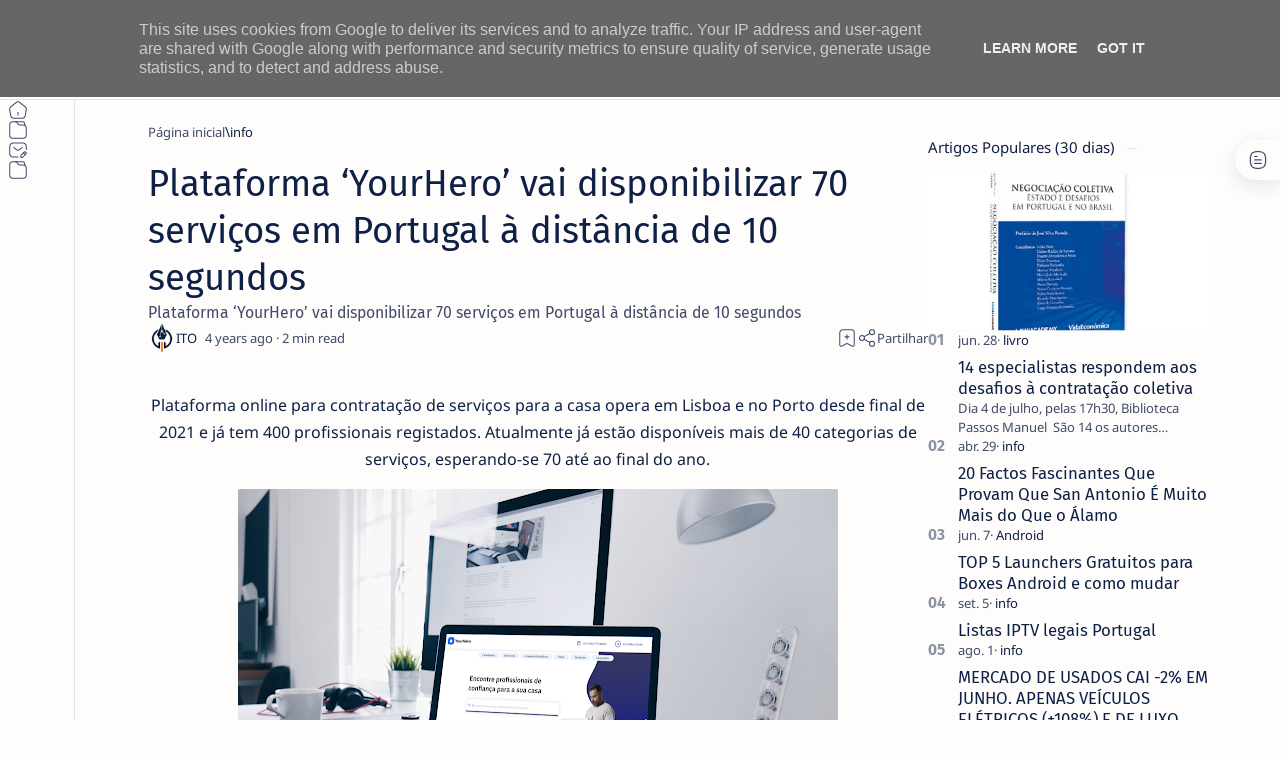

--- FILE ---
content_type: text/html; charset=utf-8
request_url: https://www.google.com/recaptcha/api2/aframe
body_size: 266
content:
<!DOCTYPE HTML><html><head><meta http-equiv="content-type" content="text/html; charset=UTF-8"></head><body><script nonce="-aLHRaJWMmNUdnogwI0Kcg">/** Anti-fraud and anti-abuse applications only. See google.com/recaptcha */ try{var clients={'sodar':'https://pagead2.googlesyndication.com/pagead/sodar?'};window.addEventListener("message",function(a){try{if(a.source===window.parent){var b=JSON.parse(a.data);var c=clients[b['id']];if(c){var d=document.createElement('img');d.src=c+b['params']+'&rc='+(localStorage.getItem("rc::a")?sessionStorage.getItem("rc::b"):"");window.document.body.appendChild(d);sessionStorage.setItem("rc::e",parseInt(sessionStorage.getItem("rc::e")||0)+1);localStorage.setItem("rc::h",'1768394272020');}}}catch(b){}});window.parent.postMessage("_grecaptcha_ready", "*");}catch(b){}</script></body></html>

--- FILE ---
content_type: text/javascript; charset=UTF-8
request_url: https://www.netthings.pt/feeds/posts/summary?alt=json-in-script&orderby=updated&max-results=0&callback=do_related_post_start_1768394269121
body_size: 1819
content:
// API callback
do_related_post_start_1768394269121({"version":"1.0","encoding":"UTF-8","feed":{"xmlns":"http://www.w3.org/2005/Atom","xmlns$openSearch":"http://a9.com/-/spec/opensearchrss/1.0/","xmlns$blogger":"http://schemas.google.com/blogger/2008","xmlns$georss":"http://www.georss.org/georss","xmlns$gd":"http://schemas.google.com/g/2005","xmlns$thr":"http://purl.org/syndication/thread/1.0","id":{"$t":"tag:blogger.com,1999:blog-1231294743353126365"},"updated":{"$t":"2026-01-14T12:37:49.248+00:00"},"category":[{"term":"info"},{"term":"prom"},{"term":"hbo"},{"term":"playstation"},{"term":"smartphone"},{"term":"primevideo"},{"term":"casa-inteligente"},{"term":"netflix"},{"term":"geekbuying"},{"term":"Android"},{"term":"disneyplus"},{"term":"gearbest"},{"term":"boxtv"},{"term":"app"},{"term":"smallgadget"},{"term":"smartwatch"},{"term":"IOS"},{"term":"windows"},{"term":"portatil"},{"term":"tomtop"},{"term":"amazon"},{"term":"appletv"},{"term":"gshopper"},{"term":"phone"},{"term":"review"},{"term":"tv"},{"term":"monitor"},{"term":"rodas"},{"term":"coluna"},{"term":"Kodi"},{"term":"tablet"},{"term":"periferico"},{"term":"sky"},{"term":"fotografia"},{"term":"Xiaomi"},{"term":"bangood"},{"term":"livro"},{"term":"pc"},{"term":"Lenovo"},{"term":"impressora"},{"term":"tutorial"},{"term":"MAC"},{"term":"aliexpress"},{"term":"Acer"},{"term":"Asus"},{"term":"plex"},{"term":"disney"},{"term":"retro"},{"term":"HP"},{"term":"Huawei"},{"term":"inf"},{"term":"google"},{"term":"passatempo"},{"term":"linux"},{"term":"tronsmart"},{"term":"raspberry"},{"term":"xbox"},{"term":"OPPO"},{"term":"smarthome"},{"term":"Canon"},{"term":"Dynabook"},{"term":"Pixel"},{"term":"AOC"},{"term":"macos"},{"term":"recomendação"},{"term":"Samsung"},{"term":"apple"},{"term":"destaque"},{"term":"VLC"},{"term":"consola"},{"term":"dhgate"},{"term":"IA"},{"term":"buybestgear"},{"term":"cafago"},{"term":"comando"},{"term":"Gemini"},{"term":"Nokia"},{"term":"SPC"},{"term":"TCL"},{"term":"VPN"},{"term":"camara"},{"term":"gaming"},{"term":"highlights"},{"term":"lightinthebox"},{"term":"temu"},{"term":"wiibuying"},{"term":"Mecool"},{"term":"Microsoft"},{"term":"Realme"},{"term":"Tp-Link"},{"term":"Wiko"},{"term":"crypto"},{"term":"devolo"},{"term":"philips"},{"term":"quad-lock"},{"term":"KUU"},{"term":"Mi Box S"},{"term":"PTC"},{"term":"Sharp"},{"term":"Trust"},{"term":"info. Xiaomi"},{"term":"inpressora"},{"term":"madethebest"},{"term":"streaming"},{"term":"Aurora"},{"term":"Ciberataques"},{"term":"Cibersegurança"},{"term":"Cubot"},{"term":"Deco"},{"term":"Fraude"},{"term":"Garmin"},{"term":"Hama"},{"term":"Hiscox"},{"term":"IQOO"},{"term":"Kaspersky"},{"term":"Kugoo"},{"term":"Logitech"},{"term":"Motorola"},{"term":"PME"},{"term":"POCO F3 e POXO X3 PRO preço de pré-venda imperdível"},{"term":"Phishing"},{"term":"PixelWatch"},{"term":"Pixelbuds"},{"term":"Portugal"},{"term":"Prevenção"},{"term":"Proscenic"},{"term":"QNAP"},{"term":"Ransomware"},{"term":"Segway"},{"term":"SoundPeats"},{"term":"Surviving Mars e Frostpunk chegam em janeiro ao catálogo do PlayStation™Now"},{"term":"The Crew 2"},{"term":"Uperfect"},{"term":"Zeblaze"},{"term":"ai"},{"term":"baseus"},{"term":"colorsmap"},{"term":"emby"},{"term":"gadgets"},{"term":"gearvita"},{"term":"geeklifetime"},{"term":"inovacao"},{"term":"iot"},{"term":"kospet"},{"term":"megavirus"},{"term":"mi band"},{"term":"oneplus"},{"term":"password"},{"term":"pro"},{"term":"prom tomtop"},{"term":"rgpd"},{"term":"sanitas para deficientes"},{"term":"smart tv"},{"term":"software"},{"term":"stremio"},{"term":"tecnologia"},{"term":"welock"},{"term":"youtube\nvídeos\nextensão"},{"term":"ínfo"}],"title":{"type":"text","$t":"ITO - NETthings"},"subtitle":{"type":"html","$t":"Explore o melhor da tecnologia em um só lugar. Encontre dicas de Android, iOS, Windows e Linux, além de análises de hardware e guias práticos para Box TV e streaming. Facilitamos sua escolha com recomendações de produtos que realmente valem a pena."},"link":[{"rel":"http://schemas.google.com/g/2005#feed","type":"application/atom+xml","href":"https:\/\/www.netthings.pt\/feeds\/posts\/summary"},{"rel":"self","type":"application/atom+xml","href":"https:\/\/www.blogger.com\/feeds\/1231294743353126365\/posts\/summary?alt=json-in-script\u0026max-results=0\u0026orderby=updated"},{"rel":"alternate","type":"text/html","href":"https:\/\/www.netthings.pt\/"},{"rel":"hub","href":"http://pubsubhubbub.appspot.com/"}],"author":[{"name":{"$t":"ITO"},"uri":{"$t":"http:\/\/www.blogger.com\/profile\/03040227685560277780"},"email":{"$t":"noreply@blogger.com"},"gd$image":{"rel":"http://schemas.google.com/g/2005#thumbnail","width":"32","height":"32","src":"\/\/blogger.googleusercontent.com\/img\/b\/R29vZ2xl\/AVvXsEilNsUF19dPXDBMU2OPrqM9OE6TPCTJtacku1CcddX0KsxzOofTfuw21ORFo-aDXdN5P5CV5ntWoUrp5MfT73cq16t3whJG37XN8_TweCZmfsuardhRHKvRQazwlc7ZZVQ\/s96\/favicon-96x96.png"}}],"generator":{"version":"7.00","uri":"http://www.blogger.com","$t":"Blogger"},"openSearch$totalResults":{"$t":"22344"},"openSearch$startIndex":{"$t":"1"},"openSearch$itemsPerPage":{"$t":"0"}}});